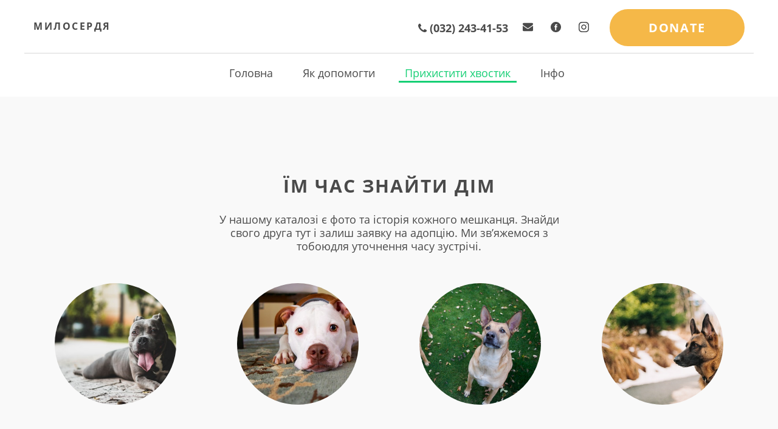

--- FILE ---
content_type: text/html; charset=UTF-8
request_url: http://www.miloserdia.com/adoption?species=3&page=10&per-page=16
body_size: 5314
content:
    <!DOCTYPE html>
    <html lang="ua">
    <head>
        <meta charset="UTF-8">
        <meta name="viewport" content="width=device-width, initial-scale=1.0">
        <meta name="format-detection" content="telephone=no">
        <meta name="csrf-param" content="_csrf">
    <meta name="csrf-token" content="btqBOQ67Kvmqn-ib39_U-xWF8zEampooEoTCwYE35Kk6uNlrQs5HkfvdoqKPvvm0c7S8fVyr6x9F567ws0684w==">
        <title>Адопція | Притулок “Милосердя”</title>
        <script>$lang = "ua";</script>
        <link href="/assets/a3fde8b4/css/bootstrap.css" rel="stylesheet">
<link href="/font-awesome/css/font-new.min.css" rel="stylesheet">
<link href="/font-awesome/css/font-awesome.min.css" rel="stylesheet">
<link href="/font-awesome/css/googlefont.css" rel="stylesheet">
<link href="/css/fancybox.css" rel="stylesheet">
<link href="/css/lightgallery.css" rel="stylesheet">
<link href="/css/lightslider.css" rel="stylesheet">
<link href="/slick/slick.css" rel="stylesheet">
<link href="/slick/slick-theme.css" rel="stylesheet">
<link href="/css/style.css" rel="stylesheet">
<link href="/css/hover.css" rel="stylesheet">
<link href="/css/adoption.css" rel="stylesheet">        <!-- Global site tag (gtag.js) - Google Analytics -->
        <script async src="https://www.googletagmanager.com/gtag/js?id=UA-122539990-1"></script>
        <script>
            window.dataLayer = window.dataLayer || [];
            function gtag(){dataLayer.push(arguments);}
            gtag('js', new Date());

            gtag('config', 'UA-122539990-1');
        </script>
    </head>
    <!-- Google Tag Manager -->

    <script>(function(w,d,s,l,i){w[l]=w[l]||[];w[l].push({'gtm.start':
                new Date().getTime(),event:'gtm.js'});var f=d.getElementsByTagName(s)[0],
            j=d.createElement(s),dl=l!='dataLayer'?'&l='+l:'';j.async=true;j.src=
            'https://www.googletagmanager.com/gtm.js?id='+i+dl;f.parentNode.insertBefore(j,f);
        })(window,document,'script','dataLayer','GTM-PWXPM2Z');</script>
    <!-- End Google Tag Manager -->


    <!-- Google Tag Manager (noscript) -->
    <noscript><iframe src="https://www.googletagmanager.com/ns.html?id=GTM-PWXPM2Z"
                      height="0" width="0" style="display:none;visibility:hidden"></iframe></noscript>
    <!-- End Google Tag Manager (noscript) -->

    <body>
    
    <div class="header clearfix fixed-header">
        <div class="container clearfix">
            <div class="header-top">
                <div class="header-top__logo inline-block">
                    <a href="/">милосердя</a>                </div>
                <div class="header-top-contacts inline-block">
                    <div class="header-top-contacts__phone inline-block hidden-sm hidden-xs">
                        <a href="#"><i class="fa fa-phone"></i> (032) 243-41-53</a>
                    </div>
                    <div class="header-top-contacts-socials inline-block hidden-sm hidden-xs">
                        <a href="#" class="header-top-contacts-socials__item header-top-contacts-socials__item_mail"></a>
                        <a href="#" class="header-top-contacts-socials__item header-top-contacts-socials__item_fb"></a>
                        <a href="#" class="header-top-contacts-socials__item header-top-contacts-socials__item_instagram"></a>
                    </div>
                    <div class="main-button donate-button inline-block">
                        <a href="/site/help">donate</a>                    </div>
                </div>
            </div>
            <a class="toggleMainNav" href="javascript:" title="show navigation">
                <!--  the burger  -->
                <div id="hamburger">
                    <em class="line"></em>
                    <em class="line"></em>
                    <em class="line"></em>
                </div>
            </a>

        </div>
    </div>
    <div class="fabula"></div>
    <div class="main-menu">
    <div class="container header-line-top">
        <div class="row">
            <div class="mainNav">
                <section class="menu">
                    <ul id="w0" class="mainNavList"><li class="lev1 onPath sel"><a href="/">Головна</a></li>
<li class="lev1 onPath sel"><a href="/site/help">Як допомогти</a></li>
<li class="lev1 onPath sel dropdown haschildren lev1_active"><a class="dropdown-toggle active" href="/adoption">Прихистити хвостик</a><ul id="w1" class="subNavList1 dropdown-menu"><li class="lev2"><a class="dropdown-item" href="/adoption/puppies" tabindex="-1">Цуценята</a></li>
<li class="lev2"><a class="dropdown-item" href="/adoption/small" tabindex="-1">Маленькі (до 15 кг)</a></li>
<li class="lev2"><a class="dropdown-item" href="/adoption/middle" tabindex="-1">Середні (10-35 кг)</a></li>
<li class="lev2"><a class="dropdown-item" href="/adoption/big" tabindex="-1">Великі (від 35 кг)</a></li>
<li class="lev2"><a class="dropdown-item" href="/adoption/rules" tabindex="-1">Умови адопції</a></li></ul></li>
<li class="lev1 onPath sel"><a href="/site/contacts">Інфо</a></li></ul>                </section>
            </div>
        </div>
    </div>
</div>
    <div id="p0" data-pjax-container="" data-pjax-push-state data-pjax-timeout="1000"><div class="catalog bg-grey">
    <div class="container">
        <div class="headline">
            <h2>
                ЇМ час знайти дім
            </h2>
        </div>
        <div class="subheading">
            У нашому каталозі є фото та історія кожного мешканця. Знайди свого друга тут і залиш заявку на адопцію. Ми зв’яжемося з тобоюдля уточнення часу зустрічі.
        </div>
        <div class="catalog-items">
            <div class="row">
                <div class="catalog-items-item col-lg-3 col-md-3 col-sm-6 col-xs-12">
                    <a href="/adoption/puppies">
                        <div class="catalog-items-item__img">
                            <img src="/images/gallery-dog1.png" alt="dog">                        </div>
                        <div class="catalog-items-item__subtitle subtitle">
                            Цуценята
                        </div>
                    </a>

                </div>
                <div class="catalog-items-item col-lg-3 col-md-3 col-sm-6 col-xs-12">
                    <a href="/adoption/small">
                        <div class="catalog-items-item__img">
                            <img src="/images/gallery-dog2.png" alt="dog">                        </div>
                        <div class="catalog-items-item__subtitle subtitle">
                            Маленькі (до 15 кг)
                        </div>
                    </a>

                </div>
                <div class="catalog-items-item col-lg-3 col-md-3 col-sm-6 col-xs-12">
                    <a href="/adoption/middle">
                        <div class="catalog-items-item__img">
                            <img src="/images/gallery-dog3.png" alt="dog">                        </div>
                        <div class="catalog-items-item__subtitle subtitle">
                            Середні (10-35 кг)
                        </div>
                    </a>

                </div>
                <div class="catalog-items-item col-lg-3 col-md-3 col-sm-6 col-xs-12">
                    <a href="/adoption/big">
                        <div class="catalog-items-item__img">
                            <img src="/images/gallery-dog4.png" alt="dog">                        </div>
                        <div class="catalog-items-item__subtitle subtitle">
                            Великі (від 35 кг)
                        </div>
                    </a>
                </div>
            </div>
        </div>
    </div>
</div><div class="gallery gallery_catalogue">
    <div class="container">
        <div class="headline">
            <h2>
                            </h2>
        </div>
        <!--  commit filter for now
        <div id="filters">
            <h3>Знайди свого ідеального улюбленця</h3>
            <form class="find-your-animal" action="/adoption" method="get">            <div class="row">
                <div class="col-12 col-md-2 col-lg-2">
                    <select class="form-control" name="species">
<option value="">вид</option>
<option value="1">Домашні котики</option>
<option value="3" selected>Собака</option>
</select>                </div>
                <div class="col-12 col-md-2 col-lg-2">
                    <select class="form-control" name="animal_size">
<option value="">розмір</option>
<option value="1">Маленький</option>
<option value="2">Середній</option>
<option value="3">Великий</option>
</select>                </div>
                <div class="col-12 col-md-2 col-lg-2">
                    <select class="form-control" name="sex">
<option value="">стать</option>
<option value="0">самиця</option>
<option value="1">самець</option>
</select>                </div>
                <div class="col-12 col-md-2 col-lg-2">
                    <select class="form-control" name="sterilization">
<option value="">стерилізація</option>
<option value="0">ні</option>
<option value="1">так</option>
</select>                </div>
                <div class="col-12 col-md-2 col-lg-2">
                    <select class="form-control" name="birth_date">
<option value="">Вік</option>
<option value="1">до року</option>
<option value="2">1-5 років</option>
<option value="3">5 і більше</option>
</select>                </div>
                <div class="col-12 col-md-2 col-lg-2">
                    <button type="submit" class="btn btn-warning">Шукати</button>                </div>
            </div>
            </form>        </div>
        -->
        <div class="gallery-grid clearfix">
            <div class="row">
<div class="gallery-grid-item col-lg-4 col-md-4 col-sm-6 col-xs-12">
    <a href="/adoption/view/95040">
        <div class="gallery-grid-item__img">
            <img src="https://d2bki4h0nxsiqd.cloudfront.net/resized/210x210/animal-photos/95040/5dda66c2b992354461ad643d143b143b.jpeg" alt="">        </div>
        <div class="gallery-grid-item__desc">
            Рижа, 14  років        </div>
    </a>
</div>
<div class="gallery-grid-item col-lg-4 col-md-4 col-sm-6 col-xs-12">
    <a href="/adoption/view/95041">
        <div class="gallery-grid-item__img">
            <img src="https://d2bki4h0nxsiqd.cloudfront.net/resized/210x210/animal-photos/95041/f97f335f3119aef54035b6f9655d7c24.jpeg" alt="">        </div>
        <div class="gallery-grid-item__desc">
            Санька, 15  років        </div>
    </a>
</div>
<div class="gallery-grid-item col-lg-4 col-md-4 col-sm-6 col-xs-12">
    <a href="/adoption/view/95055">
        <div class="gallery-grid-item__img">
            <img src="https://d2bki4h0nxsiqd.cloudfront.net/resized/210x210/animal-photos/95055/d3160e50fac3fce4e106c38ba9c056f6.jpeg" alt="">        </div>
        <div class="gallery-grid-item__desc">
            Моня, 13  років        </div>
    </a>
</div></div><div class="row">
<div class="gallery-grid-item col-lg-4 col-md-4 col-sm-6 col-xs-12">
    <a href="/adoption/view/95056">
        <div class="gallery-grid-item__img">
            <img src="https://d2bki4h0nxsiqd.cloudfront.net/resized/210x210/animal-photos/95056/8d45e9487c3cbd7237442a9b11ce6977.jpeg" alt="">        </div>
        <div class="gallery-grid-item__desc">
            Дзвоник, 13  років        </div>
    </a>
</div>
<div class="gallery-grid-item col-lg-4 col-md-4 col-sm-6 col-xs-12">
    <a href="/adoption/view/95057">
        <div class="gallery-grid-item__img">
            <img src="https://d2bki4h0nxsiqd.cloudfront.net/resized/210x210/animal-photos/95057/677201866fbdcabb1394afee8f9940bb.jpeg" alt="">        </div>
        <div class="gallery-grid-item__desc">
            Ріта, 12  років        </div>
    </a>
</div>
<div class="gallery-grid-item col-lg-4 col-md-4 col-sm-6 col-xs-12">
    <a href="/adoption/view/95060">
        <div class="gallery-grid-item__img">
            <img src="https://d2bki4h0nxsiqd.cloudfront.net/resized/210x210/animal-photos/95060/bbdaaea2e57fe73e3115b550395fb349.jpeg" alt="">        </div>
        <div class="gallery-grid-item__desc">
            Хвостик, 15  років        </div>
    </a>
</div></div><div class="row">
<div class="gallery-grid-item col-lg-4 col-md-4 col-sm-6 col-xs-12">
    <a href="/adoption/view/95062">
        <div class="gallery-grid-item__img">
            <img src="https://d2bki4h0nxsiqd.cloudfront.net/resized/210x210/animal-photos/95062/b782035ea4eb9a1147042597089a2925.jpeg" alt="">        </div>
        <div class="gallery-grid-item__desc">
            Сєрєківна, 12  років        </div>
    </a>
</div>
<div class="gallery-grid-item col-lg-4 col-md-4 col-sm-6 col-xs-12">
    <a href="/adoption/view/95063">
        <div class="gallery-grid-item__img">
            <img src="https://d2bki4h0nxsiqd.cloudfront.net/resized/210x210/animal-photos/95063/a9b0690bf2967cafcfe5eaf487d8e299.jpeg" alt="">        </div>
        <div class="gallery-grid-item__desc">
            Алька, 11  років        </div>
    </a>
</div>
<div class="gallery-grid-item col-lg-4 col-md-4 col-sm-6 col-xs-12">
    <a href="/adoption/view/95064">
        <div class="gallery-grid-item__img">
            <img src="https://d2bki4h0nxsiqd.cloudfront.net/resized/210x210/animal-photos/95064/4f401fec2accac9aa61f2eb04f7e17d3.jpeg" alt="">        </div>
        <div class="gallery-grid-item__desc">
            Свєтка, 15  років        </div>
    </a>
</div></div><div class="row">
<div class="gallery-grid-item col-lg-4 col-md-4 col-sm-6 col-xs-12">
    <a href="/adoption/view/95066">
        <div class="gallery-grid-item__img">
            <img alt="">        </div>
        <div class="gallery-grid-item__desc">
            Крокі, 17  років        </div>
    </a>
</div>
<div class="gallery-grid-item col-lg-4 col-md-4 col-sm-6 col-xs-12">
    <a href="/adoption/view/95014">
        <div class="gallery-grid-item__img">
            <img src="https://d2bki4h0nxsiqd.cloudfront.net/resized/210x210/animal-photos/95014/174c8a727e2984c3c7944a74cf6bd924.jpeg" alt="">        </div>
        <div class="gallery-grid-item__desc">
            Бруно, 15  років        </div>
    </a>
</div>
<div class="gallery-grid-item col-lg-4 col-md-4 col-sm-6 col-xs-12">
    <a href="/adoption/view/95018">
        <div class="gallery-grid-item__img">
            <img alt="">        </div>
        <div class="gallery-grid-item__desc">
            Льова, 15  років        </div>
    </a>
</div></div><div class="row">
<div class="gallery-grid-item col-lg-4 col-md-4 col-sm-6 col-xs-12">
    <a href="/adoption/view/95019">
        <div class="gallery-grid-item__img">
            <img src="https://d2bki4h0nxsiqd.cloudfront.net/resized/210x210/animal-photos/95019/108f38452702a1ad420d0034efa6e6f7.jpeg" alt="">        </div>
        <div class="gallery-grid-item__desc">
            Маха, 14  років        </div>
    </a>
</div>
<div class="gallery-grid-item col-lg-4 col-md-4 col-sm-6 col-xs-12">
    <a href="/adoption/view/95020">
        <div class="gallery-grid-item__img">
            <img src="https://d2bki4h0nxsiqd.cloudfront.net/resized/210x210/animal-photos/95020/f3c57512ddecdf629ecd70026bd4faa6.jpeg" alt="">        </div>
        <div class="gallery-grid-item__desc">
            Трусішка, 16  років        </div>
    </a>
</div>
<div class="gallery-grid-item col-lg-4 col-md-4 col-sm-6 col-xs-12">
    <a href="/adoption/view/95021">
        <div class="gallery-grid-item__img">
            <img alt="">        </div>
        <div class="gallery-grid-item__desc">
            Дора, 14  років        </div>
    </a>
</div></div>            <div class="clearfix"></div>
            <ul class="pagination"><li class="prev"><a class="page-link" href="/adoption?species=3&amp;page=9&amp;per-page=16" data-page="8">&laquo;</a></li>
<li class="page-item"><a class="page-link" href="/adoption?species=3&amp;page=3&amp;per-page=16" data-page="2">3</a></li>
<li class="page-item"><a class="page-link" href="/adoption?species=3&amp;page=4&amp;per-page=16" data-page="3">4</a></li>
<li class="page-item"><a class="page-link" href="/adoption?species=3&amp;page=5&amp;per-page=16" data-page="4">5</a></li>
<li class="page-item"><a class="page-link" href="/adoption?species=3&amp;page=6&amp;per-page=16" data-page="5">6</a></li>
<li class="page-item"><a class="page-link" href="/adoption?species=3&amp;page=7&amp;per-page=16" data-page="6">7</a></li>
<li class="page-item"><a class="page-link" href="/adoption?species=3&amp;page=8&amp;per-page=16" data-page="7">8</a></li>
<li class="page-item"><a class="page-link" href="/adoption?species=3&amp;page=9&amp;per-page=16" data-page="8">9</a></li>
<li class="page-item active"><a class="page-link" href="/adoption?species=3&amp;page=10&amp;per-page=16" data-page="9">10</a></li>
<li class="page-item"><a class="page-link" href="/adoption?species=3&amp;page=11&amp;per-page=16" data-page="10">11</a></li>
<li class="page-item"><a class="page-link" href="/adoption?species=3&amp;page=12&amp;per-page=16" data-page="11">12</a></li>
<li class="next"><a class="page-link" href="/adoption?species=3&amp;page=11&amp;per-page=16" data-page="10">&raquo;</a></li></ul>            </div>        </div>
        <!-- <div class="gallery-button">
            <div class="main-button inline-block">
                <a href="#">
                    знайти друга
                </a>
            </div>
        </div> -->


    </div>
</div>
<div class="appeal">
    <div class="container">
        <div class="appeal__img">
            <img src="/images/adoption-rules/00-nemae lapok.svg" alt="has no" style="width: 100px; height: 100px;">        </div>

        <div class="headline">
            <h2>
                немає твоїх лапок?
            </h2>
        </div>
        <div class="subheading">
            Ми знаємо всіх безпритульних собак Львова. Впевнені, можемо знайти підходящого друга для кожного. Залишай нам свої побажання, а ми зв’яжемось з тобою, коли знайдемо для тебе улюбленця.
        </div>

        <div class="sec-button">
            <a href="https://animal-id.info/adoption">
                шукати друга
            </a>
        </div>
    </div>
</div>


    <a href="#0" class="cd-top js-cd-top">Top</a>
<!-- FOOTER -->
<div class="footer">
    <div class="container">

        <div class="footer-top clearfix">
            <div class="row">
                <div class="footer-top__logo inline-block col-lg-3 col-md-3 col-sm-3 col-xs-6">
                    <a href="/">милосердя</a>                </div>
                <div class="footer-top-contacts inline-block col-lg-6 col-md-6 col-sm-6 hidden-xs">
                    <div class="footer-top-contacts__phone inline-block">
                        <a href="#"><i class="fa fa-phone"></i> (032) 243-41-53</a>
                    </div>
                    <div class="footer-top-contacts-socials inline-block">
                        <a href="#" class="footer-top-contacts-socials__item footer-top-contacts-socials__item_mail"></a>
                        <a href="#" class="footer-top-contacts-socials__item footer-top-contacts-socials__item_fb"></a>
                        <a href="#" class="footer-top-contacts-socials__item footer-top-contacts-socials__item_instagram"></a>
                    </div>

                </div>
                <div class="footer-top__donate-button inline-block col-lg-3 col-md-3 col-sm-3 col-xs-6">
                    <a href="/site/help">donate</a>                </div>
            </div>


        </div>
        <div class="footer-menu">
            <div class="row">
                <div class="footer-top-contacts inline-block hidden-lg hidden-md hidden-sm col-xs-12">
                    <div class="footer-top-contacts__phone inline-block col-xs-6">
                        <a href="#"><i class="fa fa-phone"></i> (032) 243-41-53</a>
                    </div>
                    <div class="footer-top-contacts-socials inline-block col-xs-6">
                        <a href="#" class="footer-top-contacts-socials__item footer-top-contacts-socials__item_mail"></a>
                        <a href="#" class="footer-top-contacts-socials__item footer-top-contacts-socials__item_fb"></a>
                        <a href="#" class="footer-top-contacts-socials__item footer-top-contacts-socials__item_instagram"></a>
                    </div>

                </div>
                <ul>
                                            <li>
                            <a href="/site/index">
                                Головна                            </a>
                        </li>
                                            <li>
                            <a href="/site/help">
                                Як допомогти                            </a>
                        </li>
                                            <li>
                            <a href="/adoption/index">
                                Прихистити хвостик                            </a>
                        </li>
                                            <li>
                            <a href="/site/contacts">
                                Інфо                            </a>
                        </li>
                                    </ul>
            </div>
        </div>
        <div class="footer-bottom">
            <div class="container">
                <div class="row">
                    <div class="footer-bottom__copyright col-lg-6 col-md-6 col-sm-12 col-xs-12">
                        Всі права захищені &copy; 2026                    </div>
                    <div class="footer-bottom__creators col-lg-6 col-md-6 col-sm-12 col-xs-12">
                        Розроблено командою:
                        <a href="https://animal-id.info/" target="_blank"><img class="animal-id-footer-logo" src="/images/logo_animal-id_info.png" alt="animal-id.info"></a>                    </div>
                </div>
            </div>
        </div>
    </div>
    <!-- END FOOTER -->
</div>
</div>
        <script src="/assets/9fd77108/jquery.js"></script>
<script src="/assets/7f5da0e5/yii.js"></script>
<script src="/assets/55a2802/jquery.pjax.js"></script>
<script src="/js/src.js"></script>
<script src="/slick/slick.min.js"></script>
<script src="/js/lightgallery.js"></script>
<script src="/js/lightslider.js"></script>
<script src="/js/jquery-fancybox.min.js"></script>
<script src="/js/jquery.mask.min.js"></script>
<script src="/assets/a3fde8b4/js/bootstrap.js"></script>
<script>jQuery(function ($) {
jQuery(document).pjax("#p0 a", {"push":true,"replace":false,"timeout":1000,"scrollTo":false,"container":"#p0"});
jQuery(document).on("submit", "#p0 form[data-pjax]", function (event) {jQuery.pjax.submit(event, {"push":true,"replace":false,"timeout":1000,"scrollTo":false,"container":"#p0"});});
});</script>    </body>
    </html>


--- FILE ---
content_type: text/css
request_url: http://www.miloserdia.com/css/style.css
body_size: 33149
content:
/*BASE STYLES*/

* {
    margin: 0;
    padding: 0;
    box-sizing: border-box;
}

body {
    font-family: 'Open Sans', sans-serif;
    background-attachment: fixed;
    background-color: #ffffff;
    position: relative;
    color: #4A4A4A;
    /*padding-top: 64px;*/
}

label {
    font-weight: normal;
}

.clearfix:before,
.clearfix:after {
    display: table;
    line-height: 0;
    content: '';
}

.clearfix:after {
    clear: both;
}

.clear {
    clear: both;
    font-size: 1px;
    line-height: 1px;
    height: 0;
    overflow: hidden;
}

.juster {
    text-align: justify;
    font-size: 0;
    font-size: 1px;
}

.juster:after {
    content: "";
    display: inline-block;
    width: 100%;
    height: 0;
    overflow: hidden;
}

.justify {
    text-align: justify;
}

.justify:after {
    content: "";
    width: 100%;
    height: 0;
    overflow: hidden;
    display: inline-block;
}

/*END BASE STYLES*/

.inline-block {
    display: inline-block;
}

/*.resize {
  max-width: 1170px;
  margin: 0 auto;
}*/

/*SLIDER SETTINGS*/

.slick-slide {
    outline: none;
}

/*.main-slider .slick-prev:before {
  font-family: FontAwesome;
  content: "\f104";
  color: #ffffff;
  font-size: 48px;
  position: absolute;
}

.main-slider .slick-next:before {
  font-family: FontAwesome;
  content: "\f105";
  color: #ffffff;
  font-size: 48px;
  position: absolute;
}
.main-slider .slick-dots li button{
  width: 100%;
  margin: 0 AUTO;
}
.main-slider .slick-dots li:before{
  content:" ";
  width:38px;
  height:38px;
  display:block;
  background: #fff url(../images/role-notactive.png) no-repeat center 0px;
  margin: 6px auto;
  border-radius: 50%
}
.main-slider .slick-dots li:hover:before{
  width:48px;
  height:48px;
  margin: 1px auto;
  background: #fff url(../images/role-hover.png) no-repeat center 0px;
}
.main-slider .slick-dots li.slick-active:before {
  width:50px!important;
  height:50px!important;
  margin: 0px auto!important;
  background: #fff url(../images/role-active.png) no-repeat center top !important;
}
.main-slider .slick-dots li button{
  padding-top: 10px;
  font-size:14px;
  color:#bbbbbb;
  line-height: 14px;
  height: auto
}

.main-slider .slick-dots .slick-active button {
  width: 100%;
  color:#87c05a;
}
.main-slider .slick-dots li {
  height: 93px;
  width: 48px;
  position: initial;
  margin: 0 5px;
  width:185px;
}
.main-slider .slick-dots {
  top: 575px;
  height: 49px;
  line-height: 50px;
}

.main-slider .slick-dots li.slick-active:after{
  color:#87c05a;
}

.main-slider .slick-dots li.slick-active button:before {
  color: #8d8d91;
}

.main-slider .slick-dots li button::before {
  color:#cbcbcc;
  display: none;
}*/

.main-slider .slick-next {
    display: none !important;
}

.main-slider .slick-prev {
    display: none !important;
}

.main-slider-item {
    text-align: center;
}

.slick-slide img {
    display: inline-block;
}

/*END SLIDER SETTINGS*/

/*LINKS SETTINGS*/

a {
    text-decoration: none;
}

a:active {
    text-decoration: none;
}

a:hover {
    text-decoration: none;
}

a:focus {
    outline: none;
    text-decoration: none;
}

p a {

}

p a:hover {

}

p a:visited {

}

/*END LINKS SETTINGS*/

img {
    max-width: 100%;
    vertical-align: initial;
}

/*HEADLINE SETTINGS*/

h2 {
    font-weight: bold;
    margin: 0px;
}

.headline h2 {
    line-height: 33px;
    text-align: center;
    font-weight: bold;
    letter-spacing: 2px;
    font-size: 30px;
    text-transform: uppercase;
}

.subheading {
    text-align: center;
    color: #4A4A4A;
    line-height: 22px;
    font-size: 18px;
    margin-bottom: 50px;
    padding-left: 300px;
    padding-right: 300px;
}

.subtitle {
    color: #4A4A4A;
    font-size: 20px;
    font-weight: bold;
    text-transform: uppercase;
    letter-spacing: 2px;
}

/*END HEADLINE SETTINGS*/

/*-------------- MENU ----------------*/

.main-menu {
    margin-bottom: 10px;
}

/******************************************************************
-------------------------*! NAVIGATION ! -------------------------*
******************************************************************/

/*reset*/
ul.mainNavList, ul.subNavList1 {
    padding-left: 0;
}

.mainNavList {
    position: relative;
    top: 5px;
}

.mainNavList li {
    text-align: center;
}

.mainNavList li a {
    display: block;
    padding: 0 10px 0;
    margin: 0;
    text-decoration: none;
    position: relative;
    white-space: nowrap;
    transition: 0.2s all ease;
    color: #4A4A4A;
    font-size: 18px;
    position: relative;
    text-align: center;
    z-index: 999;
}

.lev1 {
    position: relative;
}

.lev1.lev1_active > a {
    color: #17CF75;
    border-bottom: 3px solid #17CF75;
}

.lev2.lev2_active a {
    color: #17CF75;
}

/*.lev1 a:hover:after {
    content: "";ƒ
    position: static;
    bottom: 0px;
    width: 100%;
    border-bottom: 3px solid #17CF75;
    height: 3px;
    margin: 0 auto;
}
*/

/*.lev1 a span {
  clear: both;
  display: block;
}*/

.lev1 a:hover {
    color: #17CF75;
}

.menu .mainNavList .lev1.line:after {
    content: "";
    position: relative;
    bottom: 3px;
    width: 100%;
    border-bottom: 3px solid #17CF75;
    height: 3px;
    margin: 0 auto;
    transition: 0.5s;
}

.lev1:after {
    width: 0%;
    display: block;
    content: "";
    position: relative;
    bottom: 3px;
    border-bottom: 3px solid #17CF75;
    height: 3px;
    margin: 0 auto;
    transition: 0.5s;
}

/*defining the toggles*/
.mainNav.open .menu {
    z-index: 100;
}

.mainNav, .mainNav .mainNavList {
    display: none;
}

.mainNav.open, .mainNav.open .mainNavList {
    display: block;
}

.mainNav {
    display: block;
    margin: 15px 0;
}

.mainNavList {
    list-style: none;
    text-align: center;
}

.toggleMainNav {
    display: block;
}

.menu {
    position: absolute;
    top: 140px;
    width: 100%;
    left: 0;
    background: #ededed;
}

ul.subNavList1 {
    background-color: rgba(255, 255, 255, 0);
}

#hamburger {
    position: absolute;
    display: block;
    float: left;
    top: 38px;
    height: 18px;
    width: 26px;
    margin-right: 15px;
    transform: translateY(-50%);
}

#hamburger .line {
    width: 36px;
    height: 2px;
    display: block;
    background-color: #17CF75;
    position: absolute;
    left: 0;
    transition: all 0.3s cubic-bezier(0.58, 0, 0.58, 1);
}

#hamburger .line:nth-child(1) {
    top: 0;
    width: 26px;
}

#hamburger .line:nth-child(2) {
    top: 50%;
    margin-top: -1px;
    width: 26px;
}

#hamburger .line:nth-child(3) {
    top: 100%;
    margin-top: -2px;
    width: 26px;
}

#hamburger:hover .line:nth-child(1), #hamburger:focus .line:nth-child(1) {
    transform: translateY(-1px);
}

#hamburger:hover .line:nth-child(3), #hamburger:focus .line:nth-child(3) {
    transform: translateY(1px);
}

#hamburger.hamburger__open .line:nth-child(1) {
    transform: translateY(8px) rotate(45deg);
    width: 26px;
}

#hamburger.hamburger__open .line:nth-child(2) {
    opacity: 0;
}

#hamburger.hamburger__open .line:nth-child(3) {
    transform: translateY(-8px) rotate(-45deg);
}

.loaderArea {
    background: linear-gradient(90deg, #FF4E50 10%, #F9D423 90%);
    overflow: hidden;
    position: fixed;
    left: 0;
    top: 0;
    right:0;
    bottom:0;
    z-index: 100000;
}

.loader {
    height: 40px;
    width: 40px;
    position: absolute;
    left: 50%;
    margin-left: -20px;
    top: 50%;
    margin-top: -20px;
}

.loader:before,
.loader:after {
    content: "";
    height: 40px;
    width: 40px;
    border: 8px solid rgba(255,255,255,.5);
    border-radius: 10px;
    position: absolute;
    top: 0;
}

.loader:before {
    animation: animate 2s infinite linear;
}

@keyframes animate {
    0% {
        transform: rotate(0) skew(0);
    }

    100% {
        transform: rotate(180deg) skew(360deg);
    }
}


.loader:after {
    animation: animate2 2s infinite linear;
}

@keyframes animate2 {
    0% {
        transform: rotate(0) skew(0);
    }

    100% {
        transform: rotate(-180deg) skew(-360deg);
    }
}

.comment-image {
    border-radius: 50%;
    width: 339px;
    height: 339px;
}

.conditions-items-item__img img {
    height: 186px;
}

@media screen and (min-width: 991px) {

    .toggleMainNav {
        display: none;
    }

    .mainNav, .mainNav .mainNavList {
        display: block;
    }

    .mainNavList {

    }

    .mainNavList li {
        display: inline-block;
        text-align: center;
        padding-left: 25px;
    }

    .menu {
        position: relative;
        top: 0;
        width: auto;
        background: transparent;
    }

    /*second level dropdown*/
    .mainNavList li:hover .subNavList1 {
        display: block;
        z-index: 3;
    }

    ul.subNavList1 {
        left: -10%;
        display: none;
        position: absolute;
        background: #FFFFFF;
        text-align: left;
        border-radius: 5px;
        box-shadow: 0px 2px 10px 0px #BFBEBE;
    }

    ul.subNavList1 li {
        margin-left: 0;
        padding-left: 0px;
        display: block;
        float: none;
    }

    ul.subNavList1 li a {
        /*background:#ddd;*/
        /*height:20px;*/
        padding: 20px 65px;
        color: #4A4A4A;
        border-bottom: 1px solid #F5F5F5;

    }

    ul.subNavList1 li:last-child a {
        border: none;
    }

    ul.subNavList1 li a:hover {
        /*background:#ddd;*/
        /*color:#ffffff;*/
    }

}

/*-------------- END MENU ----------------*/

/*-------------- STYLES ----------------*/

.cd-top.cd-top--show {
    /* the button becomes visible */
    visibility: visible;
    opacity: 1;
}

.cd-top.cd-top--fade-out {
    /* if the user keeps scrolling down, the button is out of focus and becomes less visible */
    opacity: .5;
}

.cd-top {
    display: inline-block;
    height: 40px;
    width: 40px;
    position: fixed;
    bottom: 40px;
    right: 10px;
    -webkit-box-shadow: 0 0 10px rgba(0, 0, 0, 0.05);
    box-shadow: 0 0 10px rgba(0, 0, 0, 0.05);
    /* image replacement properties */
    overflow: hidden;
    text-indent: 100%;
    white-space: nowrap;
    background: #17CF75 url(../images/cd-top-arrow.svg) no-repeat center 50%;
    border-radius: 30px;
    visibility: hidden;
    opacity: 0;
    -webkit-transition: opacity .3s 0s, visibility 0s .3s, background-color .3s 0s;
    transition: opacity .3s 0s, visibility 0s .3s, background-color .3s 0s;
}

.cd-top.cd-top--show,
.cd-top.cd-top--fade-out,
.cd-top:hover {
    -webkit-transition: opacity .3s 0s, visibility 0s 0s, background-color .3s 0s;
    transition: opacity .3s 0s, visibility 0s 0s, background-color .3s 0s;
}

.cd-top.cd-top--show {
    /* the button becomes visible */
    visibility: visible;
    opacity: 1;
}

.cd-top.cd-top--fade-out {
    /* if the user keeps scrolling down, the button is out of focus and becomes less visible */
    opacity: .5;
}

.cd-top:hover {
    background-color: #0EB965;
    opacity: 1;
}

.header-top {
    padding: 32px 0px;
}

.header-line-top {
    border-top: 1px solid #D8D8D8;
}

.footer-top {
    border-bottom: 1px solid #D8D8D8;
    padding: 35px 0px 50px 0px;
}

.header-top__logo a, .footer-top__logo a {
    color: #4A4A4A;
    font-size: 16px;
    text-transform: uppercase;
    font-weight: bold;
    letter-spacing: 2.5px;
}

.footer-top__logo a {
    color: #e5e5e5;
}

.header-top-contacts {
    position: relative;
    float: right;
}

.header-top-contacts-socials {
    margin: 0px 30px 0px 20px;
}

.footer-top-contacts-socials {
    margin: 0px 30px 0px 20px;
    margin-left: 50px;
}

.footer-top__donate-button {
    text-align: right;
}

.footer-top__donate-button a {
    text-transform: uppercase;
    color: #F5B848;
    font-weight: bold;
    font-size: 20px;
}

.footer-top__donate-button a:hover {
    color: #E6A52E;
}

.header-top-contacts__phone a, .footer-top-contacts__phone a {
    font-weight: bold;
    font-size: 18px;
    color: #4A4A4A;
}

.footer-top-contacts__phone a {
    color: #e5e5e5;
}

.header-top-contacts-socials a, .footer-top-contacts-socials a {
    transition: 0.3s;
}

.header-top-contacts-socials a:hover, .footer-top-contacts-socials a:hover {
    opacity: 0.8;
}

/*.header-top-contacts__phone a:before {
  position: absolute;
  background: url(../images/call-logo.png);
  height: 15px;
  width: 14px;
  content: "";
  top: 7px;
  left: -12px ;
}*/

.header-top-contacts-socials__item {
    display: inline-block;
}

.header-top-contacts-socials__item_mail {
    background-image: url(../images/envelope-logo.svg);
    background-size: contain;
    height: 17px;
    width: 17px;
}

.header-top-contacts-socials__item_fb {
    background-image: url(../images/facebook-logo.svg);
    background-size: contain;
    margin: 0px 25px;
    height: 17px;
    width: 17px;
}

.header-top-contacts-socials__item_instagram {
    background-image: url(../images/instagram-logo.svg);
    background-size: contain;
    height: 17px;
    width: 17px;
}

.footer-top-contacts {
    text-align: center;
}

.footer-top-contacts-socials__item {
    display: inline-block;
}

.footer-top-contacts-socials__item_mail {
    background-image: url(../images/envelope-logo-grey.svg);
    background-size: contain;
    height: 17px;
    width: 17px;
}

.footer-top-contacts-socials__item_fb {
    margin: 0px 25px;
    background-image: url(../images/facebook-logo-grey.svg);
    background-size: contain;
    height: 17px;
    width: 17px;
}

.footer-top-contacts-socials__item_instagram {
    background-image: url(../images/instagram-logo-grey.svg);
    background-size: contain;
    height: 17px;
    width: 17px;
}

.footer-menu {
    padding-top: 30px;
    padding-bottom: 50px;
}

.footer-menu ul li {
    list-style: none;
    display: inline-block;
}

.footer-menu ul li a {
    padding-left: 20px;
    padding-right: 20px;
    color: #e5e5e5;
    font-weight: bold;
    font-size: 16px;
}

.footer-menu {
    text-align: center;
}

.main-slogan-wrap {
    background: url(../images/slogan-bg.png);
    height: 560px;
    width: 100%;
    background-size: cover;
}

.main-slogan__text {
    padding-top: 200px;
    text-transform: uppercase;
    font-weight: bold;
    font-size: 42px;
    color: #F9F9F9;
    letter-spacing: 2.1px;
    margin-bottom: 15px;
}

.main-slogan__desc {
    font-size: 18px;
    color: #F9F9F9;
    margin-bottom: 40px;
}

.main-button a, .main-button button {
    outline: none;
    padding: 17px 64px 17px 64px;
    background: #17CF75;
    color: #FFFFFF;
    font-weight: bold;
    text-transform: uppercase;
    font-size: 20px;
    border-radius: 40px;
    text-decoration: none;
    border: none;
    letter-spacing: 1.67px;
}

.main-button_submit {
    text-align: center;
}

.main-button a:hover, .main-button button:hover {
    background: #0EB965;
}

.main-button a:active, .main-button button:active {
    background: #06B25E;
}

.sec-button {
    text-align: center;
}

.sec-button a {
    padding: 17px 35px 17px 35px;
    color: #17CF75;
    font-weight: bold;
    text-transform: uppercase;
    font-size: 20px;
    border-radius: 40px;
    text-decoration: none;
    border: 3px solid #17CF75;
    letter-spacing: 1.67px;
}

.sec-button a:hover {
    background: #17CF75;
    color: #ffffff;
}

.sec-button a:active {
    background: #0EB965;
    border-color: #0EB965;
}

.button-hover-donate {
    padding: 15px 75px;
    background: #F5B848 !important;
}

.button-hover-donate:hover {
    background: #E6A52E !important;
}

.donate-button a {
    background: #F5B848;
}

.donate-button a:hover {
    background: #E6A52E;
}

.donate-button a:active {
    background: #D19B39;
}

.bg-grey {
    background-color: #F9F9F9;
    padding-top: 130px;
    padding-bottom: 110px;
}

.numbers {
    padding-top: 30px;
    padding-bottom: 50px;
    margin-bottom: 50px;
}

.numbers-item {
    text-align: center;
}

.numbers-item__number {
    color: #17CF75;
    font-size: 50px;
    font-weight: bold;
    letter-spacing: 4px;
    margin-bottom: 15px;
}

.numbers-item__text {
    color: #4A4A4A;
    font-size: 18px;
}

.gallery {
    padding-top: 40px;
    margin-bottom: 100px;
}

.gallery-grid {
    margin-bottom: 40px;
}

.gallery-grid-item {
    margin-bottom: 50px;
    text-align: center;
    transition: all 0.3s;
    overflow: hidden;
}

.gallery-grid-item a {
    text-decoration: none;
    display: block;
    overflow: hidden;
    position: relative;
    padding: 0px 13px;
    transition: all 0.3s;
}

.gallery-grid-item a img {
    -moz-transition: all 0.3s;
    -webkit-transition: all 0.3s;
    transition: all 0.3s;
    width: 100%;
    height: 100%;

}

.gallery-grid-item__img {
    overflow: hidden;
    max-height: 365px;
    border-radius: 4px;
    /* margin-bottom: 10px;*/
    /* max-width: 340px;*/
    -moz-transition: all 0.3s;
    -webkit-transition: all 0.3s;
    transition: all 0.3s;
    margin: auto;
}

.gallery-grid-item:hover .gallery-grid-item__img img {
    -moz-transform: scale(1.1);
    -webkit-transform: scale(1.1);
    transform: scale(1.1);
}

.gallery-grid-item:hover .gallery-grid-item__desc {
    font-weight: bold;
    color: #17CF75 !important;
    /*text-shadow: 3px 2px 3px #bebebe;*/
}

.gallery-grid-item:hover .gallery-grid-item__img {
    box-shadow: 0px 2px 24px 0px #BFBEBE;
}

.catalog-items-item {
    -moz-transition: all 0.3s;
    -webkit-transition: all 0.3s;
    transition: all 0.3s;
    max-width: 100%;
}

.catalog-items-item__img {
    overflow: hidden;
    max-height: 200px;
    max-width: 200px;
    margin: 0 auto;
    border-radius: 50%;
    margin-bottom: 10px;
    -moz-transition: all 0.3s;
    -webkit-transition: all 0.3s;
    transition: all 0.3s;
}

.catalog-items-item a img {
    -moz-transition: all 0.3s;
    -webkit-transition: all 0.3s;
    transition: all 0.3s;
    max-width: 100%;
}

.catalog-items-item:hover .catalog-items-item__img img {
    -moz-transform: scale(1.1);
    -webkit-transform: scale(1.1);
    transform: scale(1.1);
}

.catalog-items-item:hover .catalog-items-item__img {
    box-shadow: 0px 5px 20px 0px grey;
}

.gallery-grid-item__desc {
    font-size: 18px;
    color: #4A4A4A;
    padding-top: 10px;
}

.gallery-button {
    text-align: center;
}

.reviews {
    padding-top: 100px;
    text-align: center;
    padding-bottom: 100px;
}

.reviews .headline {
    margin-bottom: 70px;
}

.reviews-slider {
    /* width: 50%;*/
    margin: auto;
}

.reviews-slider .slick-dots {
    top: 350px;
}

.reviews-slider .slick-prev:before {
    font-family: FontAwesome;
    content: "\f104";
    color: #48484b;
    font-size: 48px;
    position: absolute;
}

.reviews-slider .slick-next:before {
    font-family: FontAwesome;
    content: "\f105";
    color: #48484b;
    font-size: 48px;
    position: absolute;
}

.reviews-slider .slick-next {
    top: 30%;
    z-index: 999;
    right: 15px;
}

.reviews-slider .slick-prev {
    top: 30%;
    z-index: 999;
    left: 0px;
}

.reviews-slider .slick-dots li.slick-active button:before {
    color: #8d8d91;
}

.reviews-slider .slick-dots li button::before {
    color: #cbcbcc;
}

.reviews-slider-item-desc__text {
    text-align: center;
    font-size: 18px;
    line-height: 24px;
    margin-bottom: 30px;
}

.reviews-slider-item-desc {
    padding: 0px 30px;
}

.reviews-slider-item-desc__caption {
    font-weight: bold;
    font-size: 18px;
}

.reviews-slider-item {
    text-align: center;
}

.reviews-slider-item__img {
    margin-bottom: 50px;
    padding: 0px 50px;
}

.more-button {
    text-align: center;
}

.more-button a {
    font-size: 20px;
    color: #17CF75;
    font-weight: bold;
}

.result-list {
    margin-bottom: 50px;
}

.result-list li {
    display: none;
    font-size: 20px;
    color: #17CF75;
    text-align: center;
}

.more-button a i {
    font-weight: normal;
}

.more-button a:hover {
    color: #0EB965;
}

.more-button a:active {
    color: #16A25D;
}

.main-article {
    padding-top: 120px;
    padding-bottom: 100px;
}

.main-article .headline {
    margin-bottom: 50px;
}

.main-article-list {
    width: 60%;
    margin: auto;
    font-size: 18px;
}

.main-article-list ul {
    list-style: none;
}

.main-article-list ul li {
    margin-bottom: 30px;
}

.conditions-items_two {
    width: 75%;
    margin: 0 auto;
}

.conditions-items-item {
    text-align: center;
}

.conditions-items-item__img {
    margin-bottom: 50px;
}

.conditions-items-item__subtitle {
    margin-bottom: 20px;
}

.conditions-items-item__subheading {
    padding: 0px 30px !important;
    line-height: 30px;
}

.conditions .headline h2 {
    margin-bottom: 120px;
}

.catalog {
    padding: 130px 0px 130px 0px;
}

.catalog-items-item {
    text-align: center;
    margin-bottom: 50px;
}

.catalog-items-item__img {
    margin-bottom: 50px;
}

.subheading_invite {
    padding: 0px 100px;
}

.donate {
    padding: 130px 0px;
}

.donate .donate-button {
    text-align: center;
}

.donate .donate-button a {
    padding: 15px 75px;
}

.check-animal {
    display: block;
    margin-bottom: 30px;
    width: 100%;
}

.donate-form {
    margin: auto;
    margin-bottom: 60px;
}

.donate-form input {
    margin-right: 12px;
}

.donate-form label {
    font-size: 18px;
}

.donate-form label {
    display: block;
}

#radio-period1, #radio-period2 {
    display: none;
}

#animal-checked1, #animal-checked2, #animal-checked3, #animal-checked4 {
    display: none;
}

.donate-form-radio {
    position: relative;
    padding-left: 40px;
}

.donate-form-radio:first-child {
    margin-right: 50px;
}

.donate-form-chb {
    position: relative;
    padding-left: 40px;
    margin-bottom: 25px;
}

.donate-form-chb:before {
    background: url(../images/checkbox-off.png);
    position: absolute;
    height: 28px;
    width: 28px;
    left: 0px;
    top: 0px;
    content: "";
}

.styled_chb:hover + label:before {
    background: url(../images/checkbox-hover.png);
}

.styled_chb:checked + label:before {
    background: url(../images/checkbox-on.png);
}

.donate-form-radio:before {
    background: url(../images/radiobutton-off.png) no-repeat;
    position: absolute;
    height: 17px;
    width: 17px;
    left: 0px;
    top: 5px;
    content: "";
}

.styled_radio:hover + label:before {
    background: url(../images/radiobutton-hover.png);
}

.styled_radio:checked + label:before {
    background: url(../images/radiobutton-on.png);
}

.donate-form label:hover {
    cursor: pointer;
}

.donate-form__cash-label span {
    font-size: 14px;
    color: #9A979B;
    font-weight: normal;
    padding-bottom: 6px;
    display: block;
    padding-left: 4px;
}

label.donate-form-radio {
    display: inline-block;
    font-weight: bold;
    font-size: 18px;
    margin-bottom: 50px;
}

.donate-form__cash-label .donate-form__cash {
    padding-left: 20px;
    width: 80%;
    color: #4A4A4A !important;
}

.feedback-form-input {
    width: 100%;
}

.donate-form__cash, .feedback-form-input {
    outline: none;
    padding: 10px;
    border: solid 1px #D8D8D8;
    border-radius: 4px;
    margin-bottom: 40px;
    font-size: 18px;
    color: #4A4A4A;
}

.feedback-form-input {
    margin-bottom: 25px;
}

.has-error input {
    margin-bottom: 0;
}

::-webkit-input-placeholder { /* Chrome/Opera/Safari */
    color: #AEADAD;
}

::-moz-placeholder { /* Firefox 19+ */
    color: #AEADAD;
}

:-ms-input-placeholder { /* IE 10+ */
    color: #AEADAD;
}

:-moz-placeholder { /* Firefox 18- */
    color: #AEADAD;
}

.feedback-form-input_phone {
    float: right;
    width: 90%;
}

.feedback-form {
    height: 100%;
}

.feedback-form textarea {
    width: 100%;
    outline: none;
    border: 1px solid #D8D8D8;
    border-radius: 4px;
    text-decoration: none;
    padding: 10px;
    font-size: 18px;
    resize: vertical;
    height: 100%;
    height: 221px;
}

textarea::-webkit-input-placeholder {
    color: #AEADAD;
}

.feedback-form__label-phone {
    font-size: 18px;
    padding-top: 7px;
    color: #AEADAD;
    font-weight: normal;
}

.radio-period {
    display: inline-block;
}

.more-button_text-donate {
    margin-bottom: 50px;
    padding: 0px 10px;
}

.footer {
    background: #4a4a4a;
}

.donate_help {
    padding-top: 30px;
}

.partners .subheading_partners {
    margin-bottom: 150px;
}

.appeal {
    padding: 100px 0px 120px 0px;
}

.appeal .subheading {
    margin-bottom: 100px;
}

.gallery-not-found {
    text-align: center;
    padding-top: 100px;
}

.appeal__img {
    text-align: center;
    margin-bottom: 30px;
}

.gallery_catalogue .headline h2 {
    margin-bottom: 80px;
}

.conditions-items .row {
    margin-bottom: 120px;
}

.dog {
    margin-bottom: 100px;
}

.dog-class .lSSlideOuter {
    margin-left: -10px;
    margin-right: -10px;
}

.dog-class .lslide img {
    width: 100%;
    /*padding: 0px 10px;*/
    border-radius: 5px;
}

.dog-class .lSPrev, .dog-class .lSNext {
    display: none;
}

.lSSlideOuter .lSPager.lSGallery img {
    width: 100%;
    padding-left: 10px;
    padding-right: 10px;
}

/*.dog-class .lSSlideOuter .lSPager.lSGallery {
  margin-left: -10px !important;
  margin-right: -10px !important;
}*/

.dog-specs__name .headline h2 {
    text-align: left;
}

.dog-specs-buttons {
    margin-bottom: 30px;
}

.dog-specs-buttons .main-button a {
    padding-left: 30px;
    padding-right: 30px;
    font-size: 16px;
}

.dog-specs-breed__desc .subheading {
    margin-bottom: 0px;
    padding: 0px
}

.dog-specs-breed {
    margin-bottom: 30px;
}

.dog-specs-buttons__profile {
    top: 16px;
    position: relative;
    margin-left: 50px;
    margin-top: 20px;
}

.dog-specs-breed__desc {
    margin-left: 50px;
}

.dog-specs-description__text p {
    font-size: 18px;
    margin-bottom: 20px;
}

.dog-specs-description__title .subtitle {
    margin-bottom: 20px;
}

.dog-specs-description__link .more-button {
    text-align: left;
}

.feedback-form .row {
    margin-bottom: 50px;
    height: 100%;
}

.feedback {
    margin-bottom: 100px;
}

.feedback-form-block {
    height: 100%;
}

.scheme__img {
    text-align: center;
}

.scheme {
    margin-bottom: 50px;
}

.main-article-list_adress ul {
    font-size: 18px;
    margin-bottom: 100px;
}

.main-article-list_adress .subtitle {
    margin-bottom: 30px;
}

.animal-id-profile {
    font-size: 18px;
    font-weight: bold;
    color: #17CF75;
}
.animal-id-profile:hover {
    color: #0EB965;
}

.fixed-header {
    position: fixed;
    background: #fff;
    z-index: 9999;
    width: 100%;
}

.fabula {
    height: 87px;
}

.take-to-home-link {
    color: #17CF75;
    text-decoration: underline;
}

.take-to-home-link:hover {
    color: #0EB965;
}

.breadcrumb {
    background-color: #fff;
    font-size: 16px;
}

.breadcrumb-item a {
   color: #4A4A4A;
}

.breadcrumb > .active {
    color:#17CF75;
}

.has-error .feedback-form-input{
    border-color: #a94442;
    color: #a94442;
    background: #FFE4E1;
}

.has-error .form-control{
    background: #FFE4E1;
}

.has-error .feedback-form-input::placeholder, .has-error .form-control::placeholder{
    color: #a94442;
}

.has-success .feedback-form-input{
    border-color: #3c763d;
}

#adopt-form-phone-label{
    color: #9A979B;
    font-size: 14px;
    margin-left: 10%;
}

.footer-bottom__copyright {
    text-align: left;
    color: #fff;
}

.footer-bottom__creators {
    text-align: right;
    color: #fff;
}

.footer-bottom__creators a {
    text-decoration: underline;
}

.animal-id-footer-logo {
    width: 100px;
    margin-left: 10px;
    margin-bottom: -4px;
}

.footer-bottom {
    line-height: 50px;
}

/*-------------- END STYLES ----------------*/

/*-------------- ADAPTIVE ----------------*/

@media (max-width: 991px) {

    .mainNavList li a {
        padding-left: 20px;
    }

    .menu {
        width: 250px;
        top: 86px;
        background: #ededed;
        position: absolute;
        /*height: 100%;*/
    }

    .subheading {
        padding-left: 158px;
        padding-right: 158px;
    }

    .main-menu {
        height: 0px;
    }

    .lev2 {
        padding-left: 15px;
    }

    .toggleMainNav {
        display: block;
    }

    .mainNav, .mainNav .mainNavList {
        display: none;
    }

    .menu {
        padding-bottom: 20px;
    }

    .main-menu {
        margin-bottom: 0px;
    }

    .header-top {
        border: none;
        text-align: center;
    }

    .lev1 a:hover {
        color: #17CF75;
        border: none;
    }

    .lev1.lev1_active a {
        border: none;
    }

    .menu .mainNavList .lev1 a {
        text-align: left;
    }

    .menu .mainNavList .lev1.line:after {
        width: 0px;
    }

    .mainNavList {
        text-align: left;
    }

    .main-article-list {
        width: 80%;
    }

    .catalog-items-item__img {
        margin-bottom: 10px;
    }

    .subheading_invite {
        padding: 0px 20px;
    }

    .donate-form {
        width: 80%;
        padding: 0px 40px;
    }

    .conditions-items .row {
        margin-bottom: 0px;
    }

    .dog-specs__name .headline {
        padding: 20px 0px 20px 0px;
    }

    .dog-specs-buttons .main-button {
        margin-bottom: 10px;
    }

    .dog-specs-buttons__profile {
        margin-left: 0px;
    }

    .footer-bottom__copyright, .footer-bottom__creators {
        text-align: center;
    }

}

@media (max-width: 768px) {

    .comment-image {
        border-radius: 50%;
        width: 150px;
        height: 150px;
    }

    .menu {
        margin-top: -80px;
    }

    .header-line-top {
        position: fixed;
        z-index: 9999;
        width: 100%;
    }

    #adopt-form-phone-label{
        margin-left: 17%;
    }

    .fabula {
        height: 80px;
    }

    .slick-slide img {
        max-width: 150px;
    }

    .reviews-slider .slick-next {
        top: 12%;
        /*right: 8%;*/
    }

    .reviews-slider .slick-prev {
        top: 12%;
        /*  left: 10%;*/
    }

    .reviews-slider .slick-dots {
        top: 155px;
        /*display: none !important;*/
    }

    .subheading {
        padding-left: 16px;
        padding-right: 16px;
    }

    .menu {
        top: 80px;
    }

    .gallery-grid-item:hover .gallery-grid-item__img {
        box-shadow: none;
    }

    .header-top {
        text-align: left;
        border: none;
        padding: 30px 0px 30px 0px;
    }

    .header-top__logo a {
        font-size: 14px;
        margin-left: 40px;
    }

    .headline h2 {
        font-size: 24px;
        margin-bottom: 25px;
    }

    .video a img {
        width: auto;
        height: 250px;
    }

    .numbers-item {
        margin-bottom: 40px;
    }

    .header .header-top .donate-button a {
        font-size: 14px;
        padding: 10px 30px;
    }

    .main-button.donate-button a {

        font-size: 20px;
    }

    .main-slogan__text {
        font-size: 32px;
        /*width: 250px;*/
        margin-bottom: 30px;
        padding-top: 150px;
    }

    .main-slogan__desc {
        margin-bottom: 75px;
    }

    .main-slogan-wrap .main-button {
        text-align: center;
    }

    .main-slogan-wrap .container {
        padding: 0px 25px;
    }

    .reviews-slider-item__img {
        margin-bottom: 34px;
    }

    .main-article-list {
        width: 100%;
    }

    .donate-form {
        width: 100%;
    }

    .footer-menu {
        padding-bottom: 30px;
    }

    .footer-menu ul li {
        display: block;
        margin-bottom: 25px;
    }

    .footer-top-contacts {
        margin-bottom: 40px;
        padding: 0px;
    }

    .footer-top-contacts-socials {
        margin: 0px;
        text-align: right;
    }

    .footer-top-contacts__phone a {
        font-size: 14px;
    }

    .footer-top-contacts__phone {
        text-align: left;
    }

    .sec-button a {
        font-size: 16px;
    }

    .feedback-form-input_phone {
        width: 84%;
    }

    .main-button a, .main-button button {
        font-size: 16px;
    }

}

@media (max-width: 468px) {
    .numbers {
        display: none;
    }

    .menu {
        width: 100%;
        margin-top: -80px;
    }

    .header-line-top {
        position: fixed;
        z-index: 9999;
        width: 100%;
    }

    .menu .mainNavList .lev1 a {
        text-align: center;
    }
}

@media (max-width: 360px) {
    #take-home-form-link {
        padding-left: 5px;
        padding-right: 5px;
    }
    /*.reviews-slider .slick-dots {
        top: 260px;
    }*/

}

@media (min-width: 769px) {

    .cd-top {
        right: 20px;
        bottom: 20px;
    }

    .headline h2 {
        font-size: 30px;
        margin-bottom: 28px;
    }

}

@media (min-width: 992px) {

    .donate-form {
        width: 33%;
    }

}


@media (min-width: 1024px) {
    .cd-top {
        height: 60px;
        width: 60px;
        right: 30px;
        bottom: 30px;
    }
}

@media (min-width: 1220px) {
    .container {
        width: 1200px;
    }

    .reviews-slider {
        width: 50%;
    }

    /*  .subheading {
        padding-left: 355px;
        padding-right: 355px;
      }*/

}

@media (min-width: 992px) and (max-width: 1220px) {

    .subheading {
        padding-left: 158px;
        padding-right: 158px;
    }

}

/*-------------- END ADAPTIVE ----------------*/


--- FILE ---
content_type: text/css
request_url: http://www.miloserdia.com/css/adoption.css
body_size: 1708
content:
#filters {
    padding-top: 20px;
    position: relative;
    z-index: 1;
    margin-bottom: 2rem;
}

#filters h2 {
    color: #3C3637;
    font-family: RobotoSlab-Bold, serif;
}

#filters .find-your-animal {
    font-family: ROBOTOSLAB-REGULAR, serif;
}

#filters .find-your-animal select {
    color: #3C3637;
}

.modules-view {
    position: relative;
}

#happy-story {
    max-width: 280px;
    position: absolute;
    top: -80px;
    right: 0;
}

#happy-story .title-happy-story {
    font-size: 18px;
    font-family: RobotoSlab-Bold, serif;
}

#happy-story .title-happy-story a {
    color: #58B368;
}

#happy-story > img {
    max-width: 75%;
    height: auto;
    float: right;
}

#happy-story .title-happy-story img {
    max-width: 80%;
    height: auto;
}

.theme-dropdown .dropdown-menu {
    position: static;
    display: block;
    margin-bottom: 20px;
}

.theme-showcase > p > .btn {
    margin: 5px 0;
}

.theme-showcase .navbar .container {
    width: auto;
}

.shelter_desc {
    line-height: normal;
    color: darkgray;
}

.slider-for {
    margin-bottom: 0.5rem;
}

.slider-nav .slick-slide {
    width: auto;
    overflow: hidden;
}

.slick-slide:focus {
    outline: none;
    border: 0;
}

.slider-nav .slick-current img {
    border: 1px solid rgba(130, 133, 126, 0.61);
}

.b-social li {
    font-size: 20pt;
}

.c-darkgray {
    color: darkgray;
}

.c-dimgray {
    color: dimgrey;
}

#about-shelter .c-darkgray {
    font-size: 14px;
    line-height: normal;
}

#about-shelter .c-dimgray {
    font-size: 14px;
    line-height: normal;
}

a.adopt-link-profile, a.adopt-link-profile:hover {
    all: initial;
}

a.adopt-link-profile img {
    width: 44%;
    cursor: pointer;
}



--- FILE ---
content_type: image/svg+xml
request_url: http://www.miloserdia.com/images/instagram-logo-grey.svg
body_size: 2038
content:
<?xml version="1.0"?>
<svg xmlns="http://www.w3.org/2000/svg" xmlns:xlink="http://www.w3.org/1999/xlink" version="1.1" id="Capa_1" x="0px" y="0px" viewBox="0 0 512 512" style="enable-background:new 0 0 512 512;" xml:space="preserve" width="512px" height="512px"><g><g>
	<g>
		<path d="M352,0H160C71.648,0,0,71.648,0,160v192c0,88.352,71.648,160,160,160h192c88.352,0,160-71.648,160-160V160    C512,71.648,440.352,0,352,0z M464,352c0,61.76-50.24,112-112,112H160c-61.76,0-112-50.24-112-112V160C48,98.24,98.24,48,160,48    h192c61.76,0,112,50.24,112,112V352z" data-original="#000000" class="active-path" data-old_color="#000000fill:#000000fill:#000000fill:#000000fill:#000000fill:#000000fill:#000000fill:#E5E5E5fill:#E5E5E5fill:#000000fill:#000000fill:#000000fill:#000000fill:#000000fill:#000000fill:#000000fill:#000000fill:#000000fill:#000000fill:#000000fill:#000000fill:#000000fill:#000000fill:#000000fill:#000000fill:#000000" fill="#E5E5E5"/>
	</g>
</g><g>
	<g>
		<path d="M256,128c-70.688,0-128,57.312-128,128s57.312,128,128,128s128-57.312,128-128S326.688,128,256,128z M256,336    c-44.096,0-80-35.904-80-80c0-44.128,35.904-80,80-80s80,35.872,80,80C336,300.096,300.096,336,256,336z" data-original="#000000" class="active-path" data-old_color="#000000fill:#000000fill:#000000fill:#000000fill:#000000fill:#000000fill:#000000fill:#E5E5E5fill:#E5E5E5fill:#000000fill:#000000fill:#000000fill:#000000fill:#000000fill:#000000fill:#000000fill:#000000fill:#000000fill:#000000fill:#000000fill:#000000fill:#000000fill:#000000fill:#000000fill:#000000fill:#000000" fill="#E5E5E5"/>
	</g>
</g><g>
	<g>
		<circle cx="393.6" cy="118.4" r="17.056" data-original="#000000" class="active-path" data-old_color="#000000fill:#000000fill:#000000fill:#000000fill:#000000fill:#000000fill:#000000fill:#E5E5E5fill:#E5E5E5fill:#000000fill:#000000fill:#000000fill:#000000fill:#000000fill:#000000fill:#000000fill:#000000fill:#000000fill:#000000fill:#000000fill:#000000fill:#000000fill:#000000fill:#000000fill:#000000fill:#000000" fill="#E5E5E5"/>
	</g>
</g></g> </svg>


--- FILE ---
content_type: image/svg+xml
request_url: http://www.miloserdia.com/images/adoption-rules/00-nemae%20lapok.svg
body_size: 4395
content:
<svg id="Layer_1" data-name="Layer 1" xmlns="http://www.w3.org/2000/svg" viewBox="0 0 100 100"><defs><style>.cls-1{fill:#4b4b4b;}.cls-1,.cls-3,.cls-4,.cls-6,.cls-9{fill-rule:evenodd;}.cls-10,.cls-11,.cls-2,.cls-5,.cls-7,.cls-8{fill:none;stroke:#4b4b4b;stroke-miterlimit:22.93;}.cls-2{stroke-width:2.48px;}.cls-3{fill:#f7f8f8;}.cls-4{fill:#96d2b1;}.cls-5{stroke-width:2.23px;}.cls-6{fill:#f3b747;}.cls-7{stroke-width:1.12px;}.cls-8{stroke-width:2.23px;}.cls-9{fill:#fffcfd;}.cls-10{stroke-linecap:round;stroke-width:1.12px;}.cls-11{stroke-width:0.9px;}</style></defs><title>00-nemae lapok</title><path class="cls-1" d="M11.66,4.55H91a6.89,6.89,0,0,1,6.87,6.87V90.79A6.89,6.89,0,0,1,91,97.66H11.66A6.89,6.89,0,0,1,4.8,90.79V11.42a6.89,6.89,0,0,1,6.86-6.87"/><rect class="cls-2" x="2.9" y="2.34" width="93.1" height="93.1" rx="6.47" ry="6.47"/><path class="cls-3" d="M9.37,2.34H89.53A6.49,6.49,0,0,1,96,8.81V89a6.49,6.49,0,0,1-6.47,6.47H9.37A6.49,6.49,0,0,1,2.9,89V8.81A6.49,6.49,0,0,1,9.37,2.34"/><path class="cls-4" d="M33.17,10.28v12.6h-.05A3.9,3.9,0,0,1,29.8,25.1h0a3.89,3.89,0,0,1-3.32-2.22l-.84-4.08c-.1-2.85-1.86-5.18-4.13-5.18h0c-2.27,0-4.13,2.33-4.13,5.18V55.1c0,2.85,1.86,5.18,4.13,5.18h0a3.48,3.48,0,0,0,2.21-.81V85.93c0,2.7,1.76,4.91,3.91,4.91s3.91-2.21,3.91-4.91V76.58h.52c.36-2,1.77-3.52,3.45-3.52h0a3.57,3.57,0,0,1,3.12,2.38V86c0,3.46,2.25,6.29,5,6.29h0c2.76,0,5-2.83,5-6.29V76.58c1.66-5.69,8.1-5.67,8.41,5.19.07,2.54,1.66,4.63,3.69,4.63h1.33c2,0,3.69-2.09,3.69-4.63v-7c0-2.55,1.66-4.63,3.69-4.63h1.32c2,0,3.69,2.08,3.69,4.63,0,3.15.45,5.86.45,9.81,0,3.16,2,5.75,4.57,5.75h1c2.52,0,4.58-2.59,4.58-5.75V34.17c0-3.16-2.06-5.74-4.58-5.74h-1a4,4,0,0,0-2.89,1.3h-1V14.17c0-3.56-2.32-6.48-5.16-6.48h-.89c-2.84,0-5.16,2.92-5.16,6.48V29.73H64.3v3.61c0,2-1.29,3.61-2.88,3.61h0a3,3,0,0,1-2.73-2.47V24.36c0-3.06-2-5.56-4.42-5.56h0c-2.44,0-4.43,2.5-4.43,5.56v4.89A4.13,4.13,0,0,1,46.29,32c-2.26,0-4-2.38-4-5.19l-.37-3.88V10.28c0-2.65-1.72-4.81-3.83-4.81H37c-2.11,0-3.83,2.16-3.83,4.81"/><path class="cls-4" d="M17,84.35h0a3.19,3.19,0,0,0,3.18-3.18V70.41A3.2,3.2,0,0,0,17,67.22h0a3.2,3.2,0,0,0-3.19,3.19V81.17A3.19,3.19,0,0,0,17,84.35"/><path class="cls-1" d="M67.65,66h0a4.73,4.73,0,0,0-1.4,2.55,29.6,29.6,0,1,1,4-3.8A4.75,4.75,0,0,0,67.65,66M22.87,18.44A36.72,36.72,0,0,0,69.59,74.91L88.94,95.45h.59A6.5,6.5,0,0,0,96,89.12L76.48,68.41a36.72,36.72,0,0,0-53.61-50Z"/><path class="cls-5" d="M46.67,39.35l6.14,12.29s6.92,7,6.68,10-.42,2.89-.43,3.35l10.31-4.17C72.9,59.35,63.66,71,58,65.12l-24,.23s-1.41-.71-.12-2.94a4,4,0,0,1,3.65-2l-.21-20.82Z"/><path class="cls-6" d="M46.66,39.36l6.15,12.28s6.91,7,6.67,10A27.12,27.12,0,0,1,59.05,65l10.31-4.17C72.89,59.35,63.66,71,58,65.12l-24,.23s-1.41-.71-.12-2.94a4,4,0,0,1,3.65-2l-.21-20.82Z"/><path class="cls-3" d="M50,65.2l-15.91.15s-1.41-.71-.12-2.94a4,4,0,0,1,3.65-2l-.17-16.72h8.52c1.64,0,3,1.06,3,2.36v.54c0,1.3-1.34,2.37-3,2.37-2,0-3.45.23-5.08.23a2.19,2.19,0,0,0-2.39,1.91v.68a2.19,2.19,0,0,0,2.39,1.91H44.5a2.2,2.2,0,0,1,2.39,1.91v.69A2.23,2.23,0,0,1,44.5,58.2c-5.63.16-5.63,3.5-2.69,4.35H46.7c1.79,0,3.26,1.17,3.26,2.6h0v0"/><path class="cls-7" d="M42.41,51.94l.13,8.18c-2.33-.09-4.34,1.53-4,5.77"/><path class="cls-8" d="M47.72,25a6.63,6.63,0,0,0-2.42-3.46L43.4,26.1a8.54,8.54,0,0,1,3.49.89Z"/><path class="cls-6" d="M47.72,25A6.51,6.51,0,0,0,45.3,21.5c-.57,1.37-1.23,3-1.9,4.61a8.38,8.38,0,0,1,3.49.88Z"/><path class="cls-8" d="M42.93,26.1A8.61,8.61,0,0,0,35,32l-6.47-3.47c-6.93,8.71,7.94,13.91,15,14.71,5.87.67,10-7.13,7.2-12.49a6.7,6.7,0,0,0,1.21-4,6.63,6.63,0,0,0-2.7-5.27C48.5,23.06,47.69,25,46.89,27A8.5,8.5,0,0,0,42.93,26.1Z"/><path class="cls-9" d="M42.93,26.1A8.6,8.6,0,0,0,35,32l-6.47-3.47c-6.94,8.7,7.93,13.9,15,14.7,5.86.67,10-7.13,7.2-12.49a6.76,6.76,0,0,0,1.2-4,6.63,6.63,0,0,0-2.7-5.27C48.5,23.06,47.69,25,46.89,27a8.5,8.5,0,0,0-4-.89"/><path class="cls-6" d="M42.93,26.1A8.6,8.6,0,0,0,35,32l-1.06-.57c1.67,4.63,5.62,7.85,10.18,7.76a10,10,0,0,0,7.55-3.85,6.15,6.15,0,0,0-1-4.6,6.76,6.76,0,0,0,1.2-4,6.63,6.63,0,0,0-2.7-5.27C48.5,23.06,47.69,25,46.89,27a8.5,8.5,0,0,0-4-.89"/><path class="cls-1" d="M38.39,31.25a1.24,1.24,0,0,0,0,2.47,1.24,1.24,0,1,0,0-2.47"/><path class="cls-10" d="M30.46,34.93A3,3,0,0,1,27,34.67a4,4,0,0,1-.63-.6"/><path class="cls-1" d="M31.21,29.93l-2.69-1.44a5.2,5.2,0,0,0-1.24,2.58,2.86,2.86,0,0,0,3.93-1.14"/><path class="cls-11" d="M44.56,65.8a4.19,4.19,0,0,1-.12-1h0c0-1.44.77-2.61,1.7-2.61h4.21"/></svg>

--- FILE ---
content_type: application/javascript; charset=utf-8
request_url: http://www.miloserdia.com/js/src.js
body_size: 10479
content:
$(window).on('load', function () {
    $preloader = $('.loaderArea');
        $loader = $preloader.find('.loader');
    $loader.fadeOut();
    $preloader.delay(1000).fadeOut('slow');
});

var ProdPreviewSlider;
$(document).ready(function() {    
  $("#hamburger").on("click", function(){
    $(this).toggleClass("hamburger__open");
    $( ".mainNav" ).toggleClass( "open" );
    $(".topNavContainer").toggleClass( "nav-display-on" );
    $("html").toggleClass( "fixed" );
});



    $('.reviews-slider').slick({
      dots: true
    }
      );

    var mainDropDownMenu = document.getElementsByClassName("dropdown-menu")[0];
    mainDropDownMenu.classList.remove('dropdown-menu');

$(document).ready(function() {
$("a.scrollto").click(function () {
var elementClick = $(this).attr("href")
var destination = $(elementClick).offset().top;
jQuery("html:not(:animated),body:not(:animated)").animate({scrollTop: destination}, 800);
return false;
});
});

    $(window).scroll(function(){
        if(window.pageYOffset>500){
          $(".mainNav").removeClass('open');
          $("#hamburger").removeClass('hamburger__open');
        } else {
            // $(".mainNav").addClass('open');
        }
    })


$(".lev1 > a").mouseenter(function(){
  $(this).parent().addClass('line');
});

$(".lev1 > a").mouseleave(function(){
$(this).parent().removeClass('line');
});

$('.donate-form__cash[type=text]').mask('0000000000000000000000');
$('#feedback-form__phone[type=text]').mask('000000000');

$('.center-slider').slick({
centerMode: true,
centerPadding: '60px',
arrows: true,
slidesToShow: 3,
responsive: [
  {
    breakpoint: 768,
    settings: {
      
      centerMode: true,
      centerPadding: '40px',
      slidesToShow: 2
    }
  },
  {
    breakpoint: 480,
    settings: {
      arrows: true,
      centerMode: true,
      centerPadding: '40px',
      slidesToShow: 1
    }
  }
]
});

$(document).ready(function() {
  $('#gallery-dog').lightSlider({
      gallery:true,
      item:1,
      loop:true,
      thumbItem:3,
      slideMargin:100,
      enableDrag: true,
      currentPagerPosition:'left',
      onSliderLoad: function(el) {
          el.lightGallery({
              selector: '#gallery-dog .lslide'
          });
      }   
  });  
});


// $('.main-slider').on("init",function(){
//       $('.main-slider .main-slider-item').each(function(){
//         var index = $(this).index();
//         var name = $(this).attr("data-dot-name");
//         $('.main-slider .slick-dots li').eq(index).find('button').text(name)
//       })
//       $('.main-slider .slick-dots').wrap('<div class="slick-dots-wrap"></div>')
// $(".main-slider-item").each(function(){
//     $(this).data('height',$(this).height())
//   })
//     })

$('.main-slider').slick({
      dots: true
    }
      );

$(".fancybox-iframe").fancybox({
      'type': 'iframe', 
      'autoDimensions' : false,
      'autoScale' : false,
  });

$('.main-slider').on("beforeChange",function(oslick, currentSlide, nextSlide){
    setTimeout(function(){
      var h = $(".main-slider-item.slick-slide.slick-current.slick-active").data('height')
    $(".main-slider>.slick-list").animate({height:h},100)
    },5)
  })

//     $(".video").click(
//         function(){
//           if ($("#video").get(0).paused) {
//      $("#video").get(0).play();
//  } else {
//      $("#video").get(0).pause();
// }
//         }
//       );



  $('.footer-menu-drop .footer-menu-title, .header-menu-drop .header-menu-title, .catalog-menu-drop .catalog-menu-title').on('click', function(){
      $(this).parent().toggleClass('open')
  })


$(window).scroll(function(){
      if(window.pageYOffset>100){
        $(".header").addClass('scroll');
      } else {
          $(".header").removeClass('scroll');
      }
})



$(".show-search").click(function(){
  if($(".header-search_big").hasClass("show")){//hide search
      $(".header-search_big form").fadeOut('fast',function(){
          $(".header-search_big").removeClass("show");
        $(".header-right-side button").removeClass("show-close");
    $(".main-menu .menu").css({display:'none'})
        $(".main-menu").removeClass("search-showed");
    $(".main-menu .menu").fadeIn('fast')
          $(".header-search_big form").attr("style","");
      })
      //$(".header-search_big").removeClass("show");
  }else{//show search
  $(".main-menu .menu").fadeOut('fast',function(){
        $(".main-menu").addClass("search-showed");
        $(".header-right-side button").addClass("show-close");
    $(".header-search_big form").attr("style","display:none;");
        $(".header-search_big").addClass("show");
    $(".header-search_big form").fadeIn('fast',function(){
      $(".header-search_big form").attr("style","");
    })
  })
      
  }
})

  $(".list-block-main .cakkordeon > a").click(function(){
    var tab = $(this).parents(".list-block-main").find('.cakkord-content[data-tab='+$(this).attr('data-content-tab')+']');
    $(this).parents(".list-block-main").next().find('.list-block-drop-caption').html(tab.html())
    if($(this).hasClass('active')){return}
    
    $(this).parents(".list-block-main").find('a').removeClass('active');
    $(this).addClass('active');

    $(this).parents(".list-block-main").find('.cakkord-content').slideUp('fast');
    
    tab.slideDown('fast');
    

    //$(this).parents(".list-block-main").next().find('.list-block-drop-caption').removeClass('active')
    
    //$(this).parents(".list-block-main").next().find('.tab_'+$(this).attr('data-content-tab')).addClass('active');
  })
});



$(document).ready(function() {
$("#donate-form .donate-form__cash").keyup(function(){calcDonate()})
$("#donate-form input").change(function(){calcDonate()})

});


function calcDonate(){
    var price = $("#donate-form .donate-form__cash").val();
    var period = $("#donate-form [name='period']:checked").val(); 
    var heal = $("#donate-form [name='heal']").prop("checked"); 
    var service = $("#donate-form [name='service']").prop("checked"); 
    var mylos = $("#donate-form [name='mylos']").prop("checked"); 
    var food = $("#donate-form [name='food']").prop("checked"); 
    var dil = 0;

    if(heal){
        dil++
        $('.text-result-heal').show() 
    }else{
        $('.text-result-heal').hide()
    }
    if(mylos){
        dil++
        $('.text-result-mylos').show()
    } else {
        $('.text-result-mylos').hide()
    }
    if(service){
        dil++
        $('.text-result-service').show()
    } else {
        $('.text-result-service').hide()
    }
    if(food){
        dil++
        $('.text-result-food').show()
    } else {
        $('.text-result-food').hide()
    }

    if(dil==0){
        dil = 1;
    }
    
    $('.text-result-heal').text('+ ' + parseInt(price/(50*dil)) + ' таблеточок для хвостиків')
    $('.text-result-service').text('+ ' + parseInt(price/(50*dil)) + ' щасливих хвостиків')
    $('.text-result-mylos').text('+ ' + parseInt(price/(50*dil)) + ' відремонтованих вольєрів для хвостика у Милосерді')
    $('.text-result-food').text('+ ' + parseInt(price/(50*dil)) + ' котлеток для хвостика у Милосерді')
}



$("#feedback-form").submit(function(){
var error = false;
//тут валідація
if(error){return false;}
});

(function(){
    // Back to Top - by CodyHouse.co
    var backTop = document.getElementsByClassName('js-cd-top')[0],
        // browser window scroll (in pixels) after which the "back to top" link is shown
        offset = 300,
        //browser window scroll (in pixels) after which the "back to top" link opacity is reduced
        offsetOpacity = 1200,
        scrollDuration = 700
    scrolling = false;
    if( backTop ) {
        //update back to top visibility on scrolling
        window.addEventListener("scroll", function(event) {
            if( !scrolling ) {
                scrolling = true;
                (!window.requestAnimationFrame) ? setTimeout(checkBackToTop, 250) : window.requestAnimationFrame(checkBackToTop);
            }
        });
        //smooth scroll to top
        backTop.addEventListener('click', function(event) {
            event.preventDefault();
            (!window.requestAnimationFrame) ? window.scrollTo(0, 0) : scrollTop(scrollDuration);
        });
    }

    function checkBackToTop() {
        var windowTop = window.scrollY || document.documentElement.scrollTop;
        ( windowTop > offset ) ? addClass(backTop, 'cd-top--show') : removeClass(backTop, 'cd-top--show', 'cd-top--fade-out');
        ( windowTop > offsetOpacity ) && addClass(backTop, 'cd-top--fade-out');
        scrolling = false;
    }

    function scrollTop(duration) {
        var start = window.scrollY || document.documentElement.scrollTop,
            currentTime = null;

        var animateScroll = function(timestamp){
            if (!currentTime) currentTime = timestamp;
            var progress = timestamp - currentTime;
            var val = Math.max(Math.easeInOutQuad(progress, start, -start, duration), 0);
            window.scrollTo(0, val);
            if(progress < duration) {
                window.requestAnimationFrame(animateScroll);
            }
        };

        window.requestAnimationFrame(animateScroll);
    }

    Math.easeInOutQuad = function (t, b, c, d) {
        t /= d/2;
        if (t < 1) return c/2*t*t + b;
        t--;
        return -c/2 * (t*(t-2) - 1) + b;
    };

    //class manipulations - needed if classList is not supported
    function hasClass(el, className) {
        if (el.classList) return el.classList.contains(className);
        else return !!el.className.match(new RegExp('(\\s|^)' + className + '(\\s|$)'));
    }
    function addClass(el, className) {
        var classList = className.split(' ');
        if (el.classList) el.classList.add(classList[0]);
        else if (!hasClass(el, classList[0])) el.className += " " + classList[0];
        if (classList.length > 1) addClass(el, classList.slice(1).join(' '));
    }
    function removeClass(el, className) {
        var classList = className.split(' ');
        if (el.classList) el.classList.remove(classList[0]);
        else if(hasClass(el, classList[0])) {
            var reg = new RegExp('(\\s|^)' + classList[0] + '(\\s|$)');
            el.className=el.className.replace(reg, ' ');
        }
        if (classList.length > 1) removeClass(el, classList.slice(1).join(' '));
    }
})();

--- FILE ---
content_type: text/plain
request_url: https://www.google-analytics.com/j/collect?v=1&_v=j102&a=1335638250&t=pageview&_s=1&dl=http%3A%2F%2Fwww.miloserdia.com%2Fadoption%3Fspecies%3D3%26page%3D10%26per-page%3D16&ul=en-us%40posix&dt=%D0%90%D0%B4%D0%BE%D0%BF%D1%86%D1%96%D1%8F%20%7C%20%D0%9F%D1%80%D0%B8%D1%82%D1%83%D0%BB%D0%BE%D0%BA%20%E2%80%9C%D0%9C%D0%B8%D0%BB%D0%BE%D1%81%D0%B5%D1%80%D0%B4%D1%8F%E2%80%9D&sr=1280x720&vp=1280x720&_u=YEDAAUABAAAAACAAI~&jid=1291473912&gjid=42121156&cid=170051931.1769383644&tid=UA-133653797-1&_gid=819785674.1769383644&_r=1&_slc=1&gtm=45He61m0n81PWXPM2Zza200&gcd=13l3l3l3l1l1&dma=0&tag_exp=103116026~103200004~104527906~104528500~104684208~104684211~105391252~115495938~115938465~115938469~116185181~116185182~116682876~117041587~117042506~117223564&z=1437378837
body_size: -451
content:
2,cG-GEZW1G5HP8

--- FILE ---
content_type: image/svg+xml
request_url: http://www.miloserdia.com/images/instagram-logo.svg
body_size: 3667
content:
<?xml version="1.0"?>
<svg xmlns="http://www.w3.org/2000/svg" xmlns:xlink="http://www.w3.org/1999/xlink" version="1.1" id="Capa_1" x="0px" y="0px" viewBox="0 0 512 512" style="enable-background:new 0 0 512 512;" xml:space="preserve" width="512px" height="512px" class=""><g><g>
	<g>
		<path d="M352,0H160C71.648,0,0,71.648,0,160v192c0,88.352,71.648,160,160,160h192c88.352,0,160-71.648,160-160V160    C512,71.648,440.352,0,352,0z M464,352c0,61.76-50.24,112-112,112H160c-61.76,0-112-50.24-112-112V160C48,98.24,98.24,48,160,48    h192c61.76,0,112,50.24,112,112V352z" data-original="#000000" class="active-path" data-old_color="#000000fill:#000000fill:#000000fill:#000000fill:#000000fill:#000000fill:#000000fill:#000000fill:#000000fill:#000000fill:#000000fill:#000000fill:#000000fill:#000000fill:#000000fill:#000000fill:#000000fill:#000000fill:#000000fill:#000000fill:#000000fill:#000000fill:#000000fill:#000000fill:#000000fill:#000000fill:#000000fill:#000000fill:#000000fill:#000000fill:#000000fill:#000000fill:#000000fill:#000000fill:#000000fill:#000000fill:#000000fill:#000000fill:#000000fill:#000000fill:#000000fill:#000000fill:#000000fill:#000000fill:#000000fill:#000000fill:#000000fill:#000000fill:#000000fill:#000000fill:#000000fill:#000000fill:#000000fill:#000000fill:#000000fill:#000000fill:#4A4A4Afill:#4A4A4Afill:#000000fill:#000000fill:#000000fill:#000000fill:#000000fill:#000000fill:#000000fill:#000000fill:#000000fill:#000000fill:#000000fill:#000000fill:#000000" fill="#4A4A4A"/>
	</g>
</g><g>
	<g>
		<path d="M256,128c-70.688,0-128,57.312-128,128s57.312,128,128,128s128-57.312,128-128S326.688,128,256,128z M256,336    c-44.096,0-80-35.904-80-80c0-44.128,35.904-80,80-80s80,35.872,80,80C336,300.096,300.096,336,256,336z" data-original="#000000" class="active-path" data-old_color="#000000fill:#000000fill:#000000fill:#000000fill:#000000fill:#000000fill:#000000fill:#000000fill:#000000fill:#000000fill:#000000fill:#000000fill:#000000fill:#000000fill:#000000fill:#000000fill:#000000fill:#000000fill:#000000fill:#000000fill:#000000fill:#000000fill:#000000fill:#000000fill:#000000fill:#000000fill:#000000fill:#000000fill:#000000fill:#000000fill:#000000fill:#000000fill:#000000fill:#000000fill:#000000fill:#000000fill:#000000fill:#000000fill:#000000fill:#000000fill:#000000fill:#000000fill:#000000fill:#000000fill:#000000fill:#000000fill:#000000fill:#000000fill:#000000fill:#000000fill:#000000fill:#000000fill:#000000fill:#000000fill:#000000fill:#000000fill:#4A4A4Afill:#4A4A4Afill:#000000fill:#000000fill:#000000fill:#000000fill:#000000fill:#000000fill:#000000fill:#000000fill:#000000fill:#000000fill:#000000fill:#000000fill:#000000" fill="#4A4A4A"/>
	</g>
</g><g>
	<g>
		<circle cx="393.6" cy="118.4" r="17.056" data-original="#000000" class="active-path" data-old_color="#000000fill:#000000fill:#000000fill:#000000fill:#000000fill:#000000fill:#000000fill:#000000fill:#000000fill:#000000fill:#000000fill:#000000fill:#000000fill:#000000fill:#000000fill:#000000fill:#000000fill:#000000fill:#000000fill:#000000fill:#000000fill:#000000fill:#000000fill:#000000fill:#000000fill:#000000fill:#000000fill:#000000fill:#000000fill:#000000fill:#000000fill:#000000fill:#000000fill:#000000fill:#000000fill:#000000fill:#000000fill:#000000fill:#000000fill:#000000fill:#000000fill:#000000fill:#000000fill:#000000fill:#000000fill:#000000fill:#000000fill:#000000fill:#000000fill:#000000fill:#000000fill:#000000fill:#000000fill:#000000fill:#000000fill:#000000fill:#4A4A4Afill:#4A4A4Afill:#000000fill:#000000fill:#000000fill:#000000fill:#000000fill:#000000fill:#000000fill:#000000fill:#000000fill:#000000fill:#000000fill:#000000fill:#000000" fill="#4A4A4A"/>
	</g>
</g></g> </svg>


--- FILE ---
content_type: image/svg+xml
request_url: http://www.miloserdia.com/images/facebook-logo.svg
body_size: 3162
content:
<?xml version="1.0"?>
<svg xmlns="http://www.w3.org/2000/svg" xmlns:xlink="http://www.w3.org/1999/xlink" version="1.1" id="Capa_1" x="0px" y="0px" width="512px" height="512px" viewBox="0 0 49.652 49.652" style="enable-background:new 0 0 49.652 49.652;" xml:space="preserve" class=""><g><g>
	<g>
		<path d="M24.826,0C11.137,0,0,11.137,0,24.826c0,13.688,11.137,24.826,24.826,24.826c13.688,0,24.826-11.138,24.826-24.826    C49.652,11.137,38.516,0,24.826,0z M31,25.7h-4.039c0,6.453,0,14.396,0,14.396h-5.985c0,0,0-7.866,0-14.396h-2.845v-5.088h2.845    v-3.291c0-2.357,1.12-6.04,6.04-6.04l4.435,0.017v4.939c0,0-2.695,0-3.219,0c-0.524,0-1.269,0.262-1.269,1.386v2.99h4.56L31,25.7z    " data-original="#000000" class="active-path" data-old_color="#000000fill:#000000fill:#000000fill:#000000fill:#000000fill:#000000fill:#000000fill:#000000fill:#000000fill:#4A4A4Afill:#4A4A4Afill:#000000fill:#000000fill:#000000fill:#000000fill:#000000fill:#000000fill:#000000fill:#000000fill:#000000fill:#000000fill:#000000fill:#000000fill:#000000fill:#000000fill:#000000fill:#000000fill:#000000fill:#000000fill:#000000fill:#000000fill:#000000fill:#000000fill:#000000fill:#000000fill:#000000fill:#000000fill:#000000fill:#000000fill:#000000fill:#000000fill:#000000fill:#000000fill:#000000fill:#000000fill:#000000fill:#000000fill:#000000fill:#000000fill:#000000fill:#000000fill:#000000fill:#000000fill:#000000fill:#000000fill:#000000fill:#000000fill:#000000fill:#000000fill:#000000fill:#000000fill:#000000fill:#000000fill:#000000fill:#000000fill:#000000fill:#000000fill:#000000fill:#000000fill:#000000fill:#000000fill:#000000fill:#280E0Efill:#280E0Efill:#280E0Efill:#703636fill:#000000fill:#000000fill:#703636fill:#703636fill:#703636fill:#000000fill:#000000fill:#000000fill:#000000fill:#000000fill:#000000fill:#000000fill:#000000fill:#000000fill:#000000fill:#000000fill:#000000fill:#000000fill:#000000fill:#000000fill:#000000fill:#000000fill:#000000fill:#000000fill:#000000fill:#000000fill:#000000fill:#000000fill:#000000fill:#000000fill:#280E0Efill:#280E0Efill:#000000fill:#000000fill:#000000fill:#000000fill:#000000fill:#000000fill:#000000fill:#000000fill:#000000fill:#000000fill:#000000fill:#000000fill:#000000fill:#000000fill:#000000fill:#000000fill:#000000fill:#000000fill:#000000fill:#000000fill:#000000fill:#000000fill:#000000fill:#000000fill:#000000fill:#000000fill:#000000fill:#000000fill:#000000fill:#000000fill:#000000fill:#000000fill:#000000fill:#000000fill:#000000fill:#000000fill:#000000fill:#000000fill:#000000fill:#4A4A4Afill:#4A4A4Afill:#000000fill:#000000fill:#000000fill:#000000fill:#000000fill:#000000fill:#000000fill:#000000fill:#000000fill:#000000fill:#000000fill:#000000fill:#000000fill:#000000fill:#000000fill:#000000fill:#000000fill:#000000fill:#000000fill:#000000fill:#000000fill:#000000fill:#000000fill:#000000fill:#000000fill:#000000fill:#000000fill:#000000fill:#000000fill:#000000fill:#000000fill:#000000fill:#000000fill:#000000fill:#000000fill:#000000fill:#000000fill:#000000fill:#000000fill:#000000fill:#000000fill:#000000fill:#000000fill:#000000fill:#000000fill:#000000fill:#000000fill:#000000fill:#000000fill:#000000" fill="#4A4A4A"/>
	</g>
</g></g> </svg>


--- FILE ---
content_type: image/svg+xml
request_url: http://www.miloserdia.com/images/envelope-logo.svg
body_size: 3419
content:
<?xml version="1.0"?>
<svg xmlns="http://www.w3.org/2000/svg" xmlns:xlink="http://www.w3.org/1999/xlink" version="1.1" id="Capa_1" x="0px" y="0px" width="512px" height="512px" viewBox="0 0 511.626 511.626" style="enable-background:new 0 0 511.626 511.626;" xml:space="preserve"><g><g>
	<g>
		<path d="M49.106,178.729c6.472,4.567,25.981,18.131,58.528,40.685c32.548,22.554,57.482,39.92,74.803,52.099    c1.903,1.335,5.946,4.237,12.131,8.71c6.186,4.476,11.326,8.093,15.416,10.852c4.093,2.758,9.041,5.852,14.849,9.277    c5.806,3.422,11.279,5.996,16.418,7.7c5.14,1.718,9.898,2.569,14.275,2.569h0.287h0.288c4.377,0,9.137-0.852,14.277-2.569    c5.137-1.704,10.615-4.281,16.416-7.7c5.804-3.429,10.752-6.52,14.845-9.277c4.093-2.759,9.229-6.376,15.417-10.852    c6.184-4.477,10.232-7.375,12.135-8.71c17.508-12.179,62.051-43.11,133.615-92.79c13.894-9.703,25.502-21.411,34.827-35.116    c9.332-13.699,13.993-28.07,13.993-43.105c0-12.564-4.523-23.319-13.565-32.264c-9.041-8.947-19.749-13.418-32.117-13.418H45.679    c-14.655,0-25.933,4.948-33.832,14.844C3.949,79.562,0,91.934,0,106.779c0,11.991,5.236,24.985,15.703,38.974    C26.169,159.743,37.307,170.736,49.106,178.729z" data-original="#000000" class="active-path" data-old_color="#000000fill:#000000fill:#000000fill:#000000fill:#000000fill:#000000fill:#000000fill:#000000fill:#000000fill:#000000fill:#000000fill:#000000fill:#000000fill:#000000fill:#000000fill:#000000fill:#000000fill:#000000fill:#000000fill:#4A4A4Afill:#4A4A4Afill:#000000fill:#000000fill:#000000fill:#000000fill:#000000fill:#000000fill:#000000fill:#000000fill:#000000fill:#000000fill:#000000fill:#000000fill:#000000fill:#000000fill:#000000fill:#000000fill:#000000fill:#000000fill:#000000fill:#000000fill:#000000fill:#000000fill:#000000fill:#000000fill:#000000fill:#000000fill:#000000fill:#000000fill:#000000fill:#000000fill:#000000fill:#000000fill:#000000fill:#000000fill:#000000fill:#000000fill:#000000fill:#000000fill:#000000" fill="#4A4A4A"/>
		<path d="M483.072,209.275c-62.424,42.251-109.824,75.087-142.177,98.501c-10.849,7.991-19.65,14.229-26.409,18.699    c-6.759,4.473-15.748,9.041-26.98,13.702c-11.228,4.668-21.692,6.995-31.401,6.995h-0.291h-0.287    c-9.707,0-20.177-2.327-31.405-6.995c-11.228-4.661-20.223-9.229-26.98-13.702c-6.755-4.47-15.559-10.708-26.407-18.699    c-25.697-18.842-72.995-51.68-141.896-98.501C17.987,202.047,8.375,193.762,0,184.437v226.685c0,12.57,4.471,23.319,13.418,32.265    c8.945,8.949,19.701,13.422,32.264,13.422h420.266c12.56,0,23.315-4.473,32.261-13.422c8.949-8.949,13.418-19.694,13.418-32.265    V184.437C503.441,193.569,493.927,201.854,483.072,209.275z" data-original="#000000" class="active-path" data-old_color="#000000fill:#000000fill:#000000fill:#000000fill:#000000fill:#000000fill:#000000fill:#000000fill:#000000fill:#000000fill:#000000fill:#000000fill:#000000fill:#000000fill:#000000fill:#000000fill:#000000fill:#000000fill:#000000fill:#4A4A4Afill:#4A4A4Afill:#000000fill:#000000fill:#000000fill:#000000fill:#000000fill:#000000fill:#000000fill:#000000fill:#000000fill:#000000fill:#000000fill:#000000fill:#000000fill:#000000fill:#000000fill:#000000fill:#000000fill:#000000fill:#000000fill:#000000fill:#000000fill:#000000fill:#000000fill:#000000fill:#000000fill:#000000fill:#000000fill:#000000fill:#000000fill:#000000fill:#000000fill:#000000fill:#000000fill:#000000fill:#000000fill:#000000fill:#000000fill:#000000fill:#000000" fill="#4A4A4A"/>
	</g>
</g></g> </svg>
